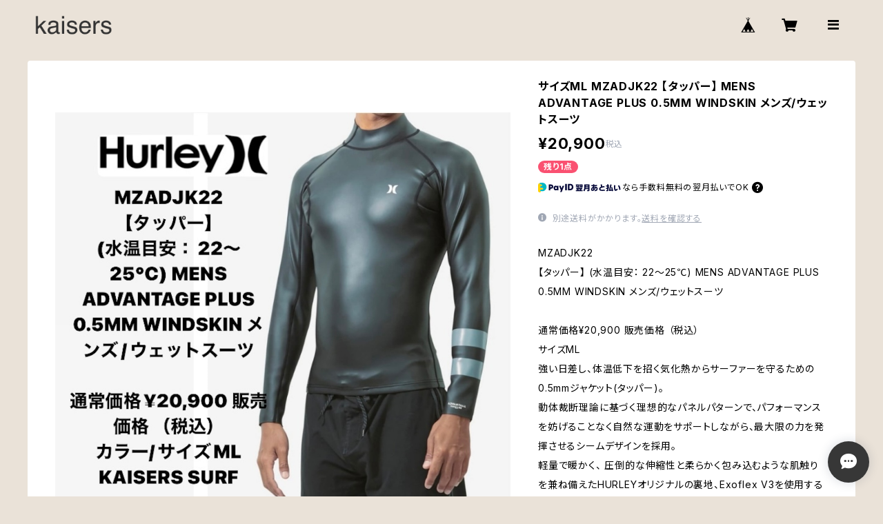

--- FILE ---
content_type: text/html; charset=UTF-8
request_url: https://www.kaisers-surf.com/items/63365087/reviews?format=user&score=all&page=1
body_size: 388
content:
				<li class="review01__listChild">
			<figure class="review01__itemInfo">
				<a href="/items/102948866" class="review01__imgWrap">
					<img src="https://baseec-img-mng.akamaized.net/images/item/origin/8fc3f3e775305320bf3fbb41b4906136.jpg?imformat=generic&q=90&im=Resize,width=146,type=normal" alt="FCS II MH PC AirCore Medium Tri Retail Fins" class="review01__img">
				</a>
				<figcaption class="review01__item">
					<i class="review01__iconImg ico--good"></i>
					<p class="review01__itemName">FCS II MH PC AirCore Medium Tri Retail Fins</p>
										<time datetime="2025-06-28" class="review01__date">2025/06/28</time>
				</figcaption>
			</figure><!-- /.review01__itemInfo -->
						<p class="review01__comment">迅速な対応有難うございました！
また宜しくお願い致します！
使用するのが楽しみです！</p>
								</li>
				<li class="review01__listChild">
			<figure class="review01__itemInfo">
				<a href="/items/104460682" class="review01__imgWrap">
					<img src="/i/testpro1.png" alt="手ぶらでサーフィンスクール体験" class="review01__img">
				</a>
				<figcaption class="review01__item">
					<i class="review01__iconImg ico--good"></i>
					<p class="review01__itemName">手ぶらでサーフィンスクール体験</p>
										<time datetime="2025-04-19" class="review01__date">2025/04/19</time>
				</figcaption>
			</figure><!-- /.review01__itemInfo -->
								</li>
				<li class="review01__listChild">
			<figure class="review01__itemInfo">
				<a href="/items/32911597" class="review01__imgWrap">
					<img src="/i/testpro1.png" alt="crystaldreamssurfboards　The twin" class="review01__img">
				</a>
				<figcaption class="review01__item">
					<i class="review01__iconImg ico--good"></i>
					<p class="review01__itemName">crystaldreamssurfboards　The twin</p>
										<time datetime="2022-01-15" class="review01__date">2022/01/15</time>
				</figcaption>
			</figure><!-- /.review01__itemInfo -->
						<p class="review01__comment">丁寧でした。</p>
									<p class="review01__reply">この度はありがとうございました
またご縁が有りましたらよろしくお願い申し上げます。
KAISERS SURF 店長Umehara</p>
					</li>
		